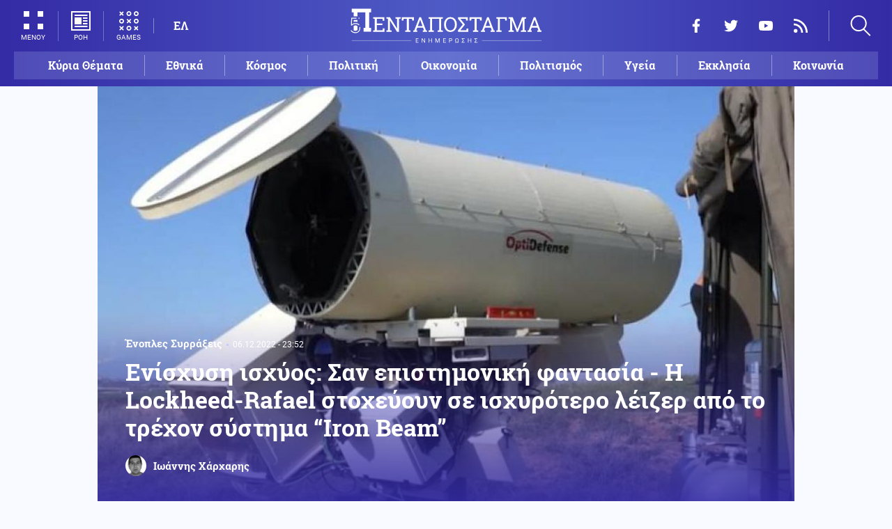

--- FILE ---
content_type: text/html; charset=UTF-8
request_url: https://www.pentapostagma.gr/kosmos/enoples-syrraxeis/7135767_enishysi-ishyos-san-epistimoniki-fantasia-h-lockheed-rafael
body_size: 19131
content:
<!DOCTYPE html><html lang="el" dir="ltr" prefix="content: http://purl.org/rss/1.0/modules/content/ dc: http://purl.org/dc/terms/ foaf: http://xmlns.com/foaf/0.1/ og: http://ogp.me/ns# rdfs: http://www.w3.org/2000/01/rdf-schema# schema: http://schema.org/ sioc: http://rdfs.org/sioc/ns# sioct: http://rdfs.org/sioc/types# skos: http://www.w3.org/2004/02/skos/core# xsd: http://www.w3.org/2001/XMLSchema# "><head><meta charset="utf-8" /><meta name="title" content="Eνίσχυση ισχύος: Σαν επιστημονική φαντασία - H Lockheed-Rafael στοχεύουν σε ισχυρότερο λέιζερ από το τρέχον σύστημα “Iron Beam” | Pentapostagma" /><meta property="og:site_name" content="Pentapostagma" /><link rel="shortcut icon" href="/themes/custom/pentapostagma/favicon.ico" /><link rel="canonical" href="https://www.pentapostagma.gr/kosmos/enoples-syrraxeis/7135767_enishysi-ishyos-san-epistimoniki-fantasia-h-lockheed-rafael" /><meta name="twitter:card" content="summary_large_image" /><meta name="description" content="Το σύστημα έχει σχεδιαστεί για να παρέχει άμυνα έναντι των αναδυόμενων απειλών στο σημερινό πολύπλοκο πεδίο μάχης" /><meta property="og:type" content="article" /><meta name="twitter:site" content="@pentapostagma" /><link rel="icon" sizes="16x16" href="/themes/custom/pentapostagma/images/favicon-16x16.png" /><meta property="og:url" content="https://www.pentapostagma.gr/kosmos/enoples-syrraxeis/7135767_enishysi-ishyos-san-epistimoniki-fantasia-h-lockheed-rafael" /><meta property="og:title" content="Eνίσχυση ισχύος: Σαν επιστημονική φαντασία - H Lockheed-Rafael στοχεύουν σε ισχυρότερο λέιζερ από το τρέχον σύστημα “Iron Beam”" /><meta name="keywords" content="Ισραήλ, ΗΠΑ, Στρατός, Αεροπορική Επίθεση, Drones" /><link rel="icon" sizes="32x32" href="/themes/custom/pentapostagma/images/favicon-32x32.png" /><link rel="icon" sizes="192x192" href="/themes/custom/pentapostagma/images/android-chrome-192x192.png" /><meta property="og:description" content="Το σύστημα έχει σχεδιαστεί για να παρέχει άμυνα έναντι των αναδυόμενων απειλών στο σημερινό πολύπλοκο πεδίο μάχης" /><meta property="og:image" content="https://www.pentapostagma.gr/sites/default/files/styles/main_full/public/2022-12/OptiDefense.jpg?itok=YrthF7Uz" /><meta property="og:image:secure_url" content="https://www.pentapostagma.gr/sites/default/files/styles/main_full/public/2022-12/OptiDefense.jpg?itok=YrthF7Uz" /><meta property="og:image:width" content="1200" /><link rel="apple-touch-icon" sizes="180x180" href="/themes/custom/pentapostagma/images/apple-touch-icon.png" /><meta property="og:image:height" content="630" /><meta property="article:section" content="Κόσμος" /><meta property="article:tag" content="Ισραήλ" /><meta property="article:tag" content="ΗΠΑ" /><meta property="article:tag" content="Στρατός" /><meta property="article:tag" content="Αεροπορική Επίθεση" /><meta property="article:tag" content="Drones" /><meta property="article:published_time" content="2022-12-06T23:52:36+02:00" /><meta property="article:modified_time" content="2022-12-06T23:52:36+02:00" /><meta name="viewport" content="width=device-width, user-scalable=1, initial-scale=1.0, minimum-scale=1.0" /><meta name="Generator" content="Drupal 8 (https://www.drupal.org)" /><meta name="MobileOptimized" content="width" /><meta name="HandheldFriendly" content="true" /><script type="application/ld+json">{
"@context": "https://schema.org",
"@graph": [
{
"@type": "NewsArticle",
"articleBody": " Ο Αμερικανός πλοηγός Lockheed Martin και η ισραηλινή εταιρεία Rafael, ανακοίνωσαν σήμερα μια κοινή προσπάθεια, για την ανάπτυξη αμυντικών συστημάτων λέιζερ βασισμένα στο έργο του Ισραήλ Iron Beam .\n\nΣε άρθρο μας είχαμε αναφέρει ότι, το σύστημα αεράμυνας λέιζερ υψηλής ισχύος του Ισραήλ «Iron Beam» ολοκληρώνει με επιτυχία σειρά ζωντανών δοκιμών. Το «Iron Beam», είναι ένα ισραηλινό σύστημα αεροπορικής άμυνας, που λειτουργεί με την αρχή της «κατευθυνόμενης υψηλής ενέργειας» ή είναι πιο γνωστό στο κοινό ως λέιζερ. Η ελάχιστη εμβέλεια είναι έως και 7 χλμ.\n\nΤο σύστημα παρουσιάζεται ως η πέμπτη δέσμη ολόκληρης της ισραηλινής άμυνας, συμπεριλαμβανομένων των συστημάτων αεροπορικής άμυνας Arrow 2, Arrow 3, David\u0027s Sling και Iron Dome.\n\nPrime Minister Naftali Bennett on the successful completion of tests on the “Iron Beam” laser air defense system:“We have successfully completed a series of tests on our new \u0027Iron Beam\u0027 laser air defense system. This may sound like science-fiction, but it’s real. pic.twitter.com/2qyuCJPIrR— Prime Minister of Israel (@IsraeliPM) April 14, 2022 \n\nΣύμφωνα με τις διαθέσιμες πληροφορίες, το Iron Beam έχει ως στόχο την κατάρριψη  πυραύλων, drone, δυνάμεις πυροβολικού,  ή οτιδήποτε άλλο, με συνοπτική εμβέλεια. \n\nΟι Ισραηλινοί λένε ότι το Iron Beam, χρησιμοποιεί ακτίνα λέιζερ υψηλής ενέργειας. Αυτός ο τύπος συστήματος αεροπορικής άμυνας έχει σημαντικά μικρότερο κόστος από τα παραδοσιακά, μπορεί να χρησιμοποιηθεί πολύ συχνά και θα πρέπει να καταστρέψει εχθρικά πυρομαχικά και πυραύλους, εντός 4-5 δευτερολέπτων.\n\nΗ ομαδική συμφωνία περιλαμβάνει την από κοινού ανάπτυξη, δοκιμή και κατασκευή ενός συστήματος όπλων λέιζερ υψηλής ενέργειας (HELWS) στις ΗΠΑ και το Ισραήλ, συμπεριλαμβανομένης της ανάπτυξης μιας «παραλλαγής» του όπλου για την αμερικανική αγορά.\n\nΙσραηλινές πηγές ανέφεραν ότι, οι αρχικές προσπάθειες θα στοχεύουν στην παραγωγή ενός συστήματος που θα αποτελείται από ένα ζευγάρι λέιζερ στερεάς κατάστασης που, συνδυαστικά, θα μπορούσαν να αυξήσουν την ισχύ έως και 300 κιλοβάτ.\n\n              \n\n\n\n\n\n\n\n Ένας άλλος στόχος, είναι να επιτραπεί στα λειτουργικά συστήματα να «κάψουν» ταυτόχρονα περισσότερους από έναν στόχους. Καθώς η ακτίνα λέιζερ πρέπει να παραμείνει στον στόχο για λίγα δευτερόλεπτα για να τον καταστρέψει, πρέπει να χρησιμοποιηθούν περισσότερες από μία ακτίνες εάν υπάρχουν περισσότερες από μία απειλές, όπως, ας πούμε, ένα σμήνος οπλισμένων UAV ή ένα «κύμα» πυραύλων.\n\nΟι πηγές ανέφεραν ότι, η συμφωνία ακολούθησε επισκέψεις τους τελευταίους μήνες αξιωματούχων της Lockheed στο Ισραήλ, όπου παρατήρησαν τη χρήση του  «Σιδερένιου Θόλου». \n\nΤο θέμα ως επιστημονική φαντασία,  ώθησε το Ισραήλ επιθετικά στην ανάπτυξη του συστήματος Iron Beam, συμπεριλαμβανομένης της παρουσίασης της τεχνολογίας στον Πρόεδρο Joe Biden, κατά τη διάρκεια μιας επίσκεψης στο Ισραήλ τον Ιούλιο. Τον Οκτώβριο, ένα στέλεχος της Rafael είπε ότι, το όπλο των 100 κιλοβάτ θα μπορούσε να είναι έτοιμο για επιχειρησιακή χρήση σε δύο χρόνια .\n\n              \n\n\n\n\n\n\n\nΕνώ πηγές ανέφεραν ότι η πρωτοβουλία Lockheed-Rafael θα στόχευε σε ένα ισχυρότερο λέιζερ από το τρέχον σύστημα Iron Beam, μια πηγή της αμυντικής βιομηχανίας είπε ότι, στόχος είναι  μια ακόμη μεγαλύτερη ισχύς, έως και 1 μεγαβάτ,  καθώς κρίνεται απαραίτητη για να νικηθούν οπλισμοί πέρα ​​από πυραύλους μικρού βεληνεκούς.\n\nΩς έχουν, τα σημερινά συστήματα λέιζερ θα εξακολουθούσαν να είναι πολύτιμα για τα συστήματα αεράμυνας, έναντι ασύμμετρων απειλών.\n\n«Βλέπουμε την ικανότητα του «Iron Beam», η οποία αναπτύχθηκε παράλληλα με το (Ισραηλινό στρατιωτικό ερευνητικό γραφείο) ως μια τεχνολογική ανακάλυψη, με την αποδεδειγμένη αποτελεσματικότητά της έναντι ορισμένων από τις πιο εξελιγμένες απειλές, όπως πυραύλους, όλμους, drones και UAV», είπε ο Εκτελεστικός Αντιπρόεδρος Ραν Γκοζάλι, επικεφαλής της Διεύθυνσης Χερσαίων και Ναυτικών Συστημάτων στο Ραφαέλ. \n\n«Το σύστημα έχει σχεδιαστεί για να παρέχει άμυνα έναντι των αναδυόμενων απειλών στο σημερινό πολύπλοκο πεδίο μάχης, ενισχύοντας τη δύναμη του Ισραηλινού Μετώπου και είναι καταλύτης για τη σφυρηλάτηση διμερών συνεργασιών», συμπλήρωσε.\n\n ",
"headline": "Eνίσχυση ισχύος: Σαν επιστημονική φαντασία - H Lockheed-Rafael στοχεύουν σε ισχυρότερο λέιζερ από το τρέχον σύστημα “Iron Beam”",
"name": "Eνίσχυση ισχύος: Σαν επιστημονική φαντασία - H Lockheed-Rafael στοχεύουν σε ισχυρότερο λέιζερ από το τρέχον σύστημα “Iron Beam”",
"description": "Το σύστημα έχει σχεδιαστεί για να παρέχει άμυνα έναντι των αναδυόμενων απειλών στο σημερινό πολύπλοκο πεδίο μάχης",
"about": [
"Κόσμος",
"Ένοπλες Συρράξεις",
"Ισραήλ",
"ΗΠΑ",
"Στρατός",
"Αεροπορική Επίθεση",
"Drones"
],
"image": {
"@type": "ImageObject",
"representativeOfPage": "True",
"url": "https://www.pentapostagma.gr/sites/default/files/styles/main_full/public/2022-12/OptiDefense.jpg?itok=YrthF7Uz",
"width": "1280",
"height": "630"
},
"datePublished": "2022-12-06T23:52:36+0200",
"dateModified": "2022-12-06T23:52:36+0200",
"author": {
"@type": "Person",
"@id": "https://www.pentapostagma.gr/authors/ioannis-harharis",
"name": "Ιωάννης Χάρχαρης",
"url": "https://www.pentapostagma.gr/authors/ioannis-harharis"
},
"publisher": {
"@type": "Organization",
"@id": "https://www.pentapostagma.gr/#organization",
"name": "Pentapostagma",
"url": "https://www.pentapostagma.gr",
"logo": {
"@type": "ImageObject",
"url": "https://www.pentapostagma.gr/themes/custom/pentapostagma/images/logo-60-white.png",
"width": "280",
"height": "60"
}
},
"mainEntityOfPage": "https://www.pentapostagma.gr/kosmos/enoples-syrraxeis/7135767_enishysi-ishyos-san-epistimoniki-fantasia-h-lockheed-rafael"
},
{
"@type": "Organization",
"@id": "https://www.pentapostagma.gr/#organization",
"name": "Pentapostagma",
"url": "https://www.pentapostagma.gr/"
},
{
"@type": "WebSite",
"@id": "https://www.pentapostagma.gr/#website",
"name": "Pentapostagma",
"url": "https://www.pentapostagma.gr",
"publisher": {
"@type": "Organization",
"@id": "https://www.pentapostagma.gr/#organization",
"name": "Pentapostagma",
"url": "https://www.pentapostagma.gr",
"logo": {
"@type": "ImageObject",
"url": "https://www.pentapostagma.gr/themes/custom/pentapostagma/images/logo-60-white.png",
"width": "280",
"height": "60"
}
}
}
]
}</script><link rel="alternate" hreflang="el" href="https://www.pentapostagma.gr/kosmos/enoples-syrraxeis/7135767_enishysi-ishyos-san-epistimoniki-fantasia-h-lockheed-rafael" /><link rel="revision" href="https://www.pentapostagma.gr/kosmos/enoples-syrraxeis/7135767_enishysi-ishyos-san-epistimoniki-fantasia-h-lockheed-rafael" /><link rel="amphtml" href="https://www.pentapostagma.gr/kosmos/enoples-syrraxeis/7135767_enishysi-ishyos-san-epistimoniki-fantasia-h-lockheed-rafael?amp" /><title>Eνίσχυση ισχύος: Σαν επιστημονική φαντασία - H Lockheed-Rafael στοχεύουν σε ισχυρότερο λέιζερ από το τρέχον σύστημα “Iron Beam” | Pentapostagma</title><link rel="dns-prefetch" href="https://securepubads.g.doubleclick.net"><link rel="dns-prefetch" href="https://cdn.orangeclickmedia.com"><link rel="preload" as="font" href="/themes/custom/pentapostagma/fonts/Roboto-Regular.woff2" type="font/woff2" crossorigin="anonymous"><link rel="preload" as="font" href="/themes/custom/pentapostagma/fonts/Roboto-Italic.woff2" type="font/woff2" crossorigin="anonymous"><link rel="preload" as="font" href="/themes/custom/pentapostagma/fonts/Roboto-Bold.woff2" type="font/woff2" crossorigin="anonymous"><link rel="preload" as="font" href="/themes/custom/pentapostagma/fonts/RobotoSlab-Bold.woff2" type="font/woff2" crossorigin="anonymous"><link rel="preload" as="image" href="/sites/default/files/styles/big_teaser/public/2022-12/OptiDefense.jpg?itok=AgekgMa-" /><link rel="stylesheet" media="all" href="/sites/default/files/css/css_VfS6CUzG_3Pm6K9HH9LryvW3kDFYapVag9ZTJZx-Cys.css?t9afw1" /><link rel="stylesheet" media="all" href="/sites/default/files/css/css_4GxpVhL2znw4E1QtIzkwvbAj-PkSOhMgtm4jfGBzXjw.css?t9afw1" /> <!--[if lte IE 8]><script src="/sites/default/files/js/js_VtafjXmRvoUgAzqzYTA3Wrjkx9wcWhjP0G4ZnnqRamA.js"></script><![endif]--><script>
window.googletag = window.googletag || {cmd: []};
googletag.cmd.push(function () {
var billboard = googletag.sizeMapping()
.addSize([340, 200], [[300, 250], [336, 280]])
.addSize([500, 200], [[468, 60], [300, 250], [336, 280]])
.addSize([768, 200], [[728, 90], [468, 60]])
.addSize([1024, 200], [[970, 250], [728, 90], [970, 90]])
.build();
var leaderboard = googletag.sizeMapping()
.addSize([340, 200], [[300, 250], [336, 280], [300, 600]])
.addSize([500, 200], [[468, 60], [300, 250], [336, 280], [300, 600]])
.addSize([768, 200], [[728, 90], [468, 60]])
.build();
var rectangle_full = googletag.sizeMapping()
.addSize([340, 200], [[300, 600], [336, 280], [300, 250]])
.addSize([768, 200], [[300, 250], [320, 480]])
.build();
var rectangle_full_extra = googletag.sizeMapping()
.addSize([340, 200], [[300, 600], [336, 280], [300, 250]])
.addSize([768, 200], [[300, 600], [300, 250]])
.build();
var rectangle = googletag.sizeMapping()
.addSize([340, 200], [[336, 280], [300, 250]])
.addSize([768, 200], [[300, 250]])
.build();
var inline_full = googletag.sizeMapping()
.addSize([340, 200], [[336, 280], [300, 250], [320, 480]])
.addSize([768, 200], [[728, 90]])
.build();
googletag.defineSlot('/75351959,21211357/pentapostagma.gr/horizontal_1', [[970, 250], [728, 90], [970, 90], [468, 60], [300, 250], [336, 280]], 'horizontal_1')
.defineSizeMapping(billboard)
.addService(googletag.pubads());
googletag.defineSlot('/75351959,21211357/pentapostagma.gr/horizontal_2', [[728, 90], [468, 60], [300, 250], [336, 280], [300, 600], ['fluid']], 'horizontal_2')
.defineSizeMapping(leaderboard)
.addService(googletag.pubads());
googletag.defineSlot('/75351959,21211357/pentapostagma.gr/sidebar_1', [[300, 600], [300, 250], [336, 280]], 'sidebar_1')
.defineSizeMapping(rectangle_full)
.addService(googletag.pubads());
googletag.defineSlot('/75351959,21211357/pentapostagma.gr/sidebar_2', [[336, 280], [300, 250]], 'sidebar_2')
.defineSizeMapping(rectangle)
.addService(googletag.pubads());
googletag.defineSlot('/75351959,21211357/pentapostagma.gr/sidebar_3', [[300, 600], [300, 250], [336, 280]], 'sidebar_3')
.defineSizeMapping(rectangle_full_extra)
.addService(googletag.pubads());
googletag.defineSlot('/75351959,21211357/pentapostagma.gr/in_article_1', [[300, 600], [300, 250], [336, 280], [320, 480]], 'in_article_1')
.defineSizeMapping(rectangle_full)
.addService(googletag.pubads());
googletag.defineSlot('/75351959,21211357/pentapostagma.gr/in_article_2', [[728, 90], [300, 250], [336, 280], [320, 480]], 'in_article_2')
.defineSizeMapping(inline_full)
.addService(googletag.pubads());
googletag.defineSlot('/75351959,21211357/pentapostagma.gr/article_end', [[300, 250], [336, 280]], 'article_end')
.addService(googletag.pubads());
googletag.pubads().setTargeting('nid', ["7135767"]);
googletag.pubads().setTargeting('category', ["kosmos","enoples_syrraxeis"]);
googletag.pubads().setCentering(true);
googletag.pubads().enableSingleRequest();
googletag.pubads().disableInitialLoad();
googletag.enableServices();
});
</script><script type="text/javascript" src="https://ads.vidoomy.com/pentapostagma_25485.js" async></script><script type="text/javascript">
!function(){"use strict";function e(e){var t=!(arguments.length>1&&void 0!==arguments[1])||arguments[1],c=document.createElement("script");c.src=e,t?c.type="module":(c.async=!0,c.type="text/javascript",c.setAttribute("nomodule",""));var n=document.getElementsByTagName("script")[0];n.parentNode.insertBefore(c,n)}!function(t,c){!function(t,c,n){var a,o,r;n.accountId=c,null!==(a=t.marfeel)&&void 0!==a||(t.marfeel={}),null!==(o=(r=t.marfeel).cmd)&&void 0!==o||(r.cmd=[]),t.marfeel.config=n;var i="https://sdk.mrf.io/statics";e("".concat(i,"/marfeel-sdk.js?id=").concat(c),!0),e("".concat(i,"/marfeel-sdk.es5.js?id=").concat(c),!1)}(t,c,arguments.length>2&&void 0!==arguments[2]?arguments[2]:{})}(window,  7416 ,{} )}();
</script><meta name="format-detection" content="telephone=no"><meta name="robots" content="max-image-preview:large"></head><body> <noscript><iframe src="https://www.googletagmanager.com/ns.html?id=GTM-MXWC27J" height="0" width="0" style="display:none;visibility:hidden"></iframe></noscript><div class="dialog-off-canvas-main-canvas" data-off-canvas-main-canvas><div class="page"> <header><div class="container"> <section class="header__top"> <a href="/" class="logo"> <figure> <img src="/themes/custom/pentapostagma/images/logo.svg" alt="Πενταπόσταγμα" width="800" height="200"> <img src="/themes/custom/pentapostagma/images/logo-symbol.svg" alt="Πενταπόσταγμα" width="200" height="200"> </figure> </a><div class="header__left"> <span class="header__burger js-trigger-burger"> <span class="header__burger-icon"></span> <span class="header__burger-icon"></span> <span class="header__burger-txt">ΜΕΝΟΥ</span> </span> <span class="header__icon-link header__icon-link--news"> <a href="/news" data-nid="7351070"> <svg><use xlink:href="/themes/custom/pentapostagma/images/sprite.svg#news"></use></svg> <span>ΡΟΗ</span> </a> </span> <span class="header__icon-link"> <a href="/games"> <svg><use xlink:href="/themes/custom/pentapostagma/images/sprite.svg#games"></use></svg> <span>GAMES</span> </a> </span><div class="header__language"><ul class="language-switcher-language-url"><li><a href="/kosmos/enoples-syrraxeis/7135767_enishysi-ishyos-san-epistimoniki-fantasia-h-lockheed-rafael" class="language-link is-active" hreflang="el" data-drupal-link-system-path="node/7135767">ΕΛ</a></li></ul></div></div><div class="header__right"><ul class="header__social"><li> <a href="https://www.facebook.com/pentapostagmagr" target="_blank"> <svg> <use xlink:href="/themes/custom/pentapostagma/images/sprite.svg#facebook"></use> </svg> <span>Facebook</span> </a></li><li> <a href="https://twitter.com/pentapostagma" target="_blank"> <svg> <use xlink:href="/themes/custom/pentapostagma/images/sprite.svg#twitter"></use> </svg> <span>Twitter</span> </a></li><li> <a href="https://www.youtube.com/channel/UCdsoNzPCkE9OpUTkOobHWUg" target="_blank"> <svg> <use xlink:href="/themes/custom/pentapostagma/images/sprite.svg#youtube"></use> </svg> <span>YouTube</span> </a></li><li> <a href="https://www.pentapostagma.gr/rss.xml" target="_blank"> <svg> <use xlink:href="/themes/custom/pentapostagma/images/sprite.svg#rss"></use> </svg> <span>RSS</span> </a></li></ul><div class="header__search"><form class="search-form" action="/search" method="get"><div class="form__item"> <input placeholder="Αναζήτηση" type="text" name="keywords" value="" size="15" maxlength="128"></div><div class="form__submit"> <input type="submit" value="Search" class="form-submit"> <svg><use xlink:href="/themes/custom/pentapostagma/images/sprite.svg#arrow"></use></svg></div></form> <span class="header__search-icon js-trigger-search"> <svg><use xlink:href="/themes/custom/pentapostagma/images/sprite.svg#search"></use></svg> </span></div></div> <nav class="extended-menu"><ul><li> <a href="/featured" data-drupal-link-system-path="featured">Κύρια Θέματα</a></li><li> <svg><use xlink:href="/themes/custom/pentapostagma/images/sprite.svg#arrow"></use></svg> <a href="/ethnika-themata" data-drupal-link-system-path="taxonomy/term/33">Εθνικά θέματα</a><ul><li> <a href="/ethnika-themata/boreia-ipeiros" data-drupal-link-system-path="taxonomy/term/37">Βόρεια Ήπειρος</a></li><li> <a href="/ethnika-themata/ellinotoyrkika" data-drupal-link-system-path="taxonomy/term/34">Ελληνοτουρκικά</a></li><li> <a href="/ethnika-themata/energeia" data-drupal-link-system-path="taxonomy/term/44">Ενέργεια</a></li><li> <a href="/ethnika-themata/esoteriki-asfaleia" data-drupal-link-system-path="taxonomy/term/43">Εσωτερική Ασφάλεια</a></li><li> <a href="/ethnika-themata/kypriako" data-drupal-link-system-path="taxonomy/term/35">Κυπριακό</a></li><li> <a href="/ethnika-themata/kypros" data-drupal-link-system-path="taxonomy/term/41">Κύπρος</a></li><li> <a href="/ethnika-themata/oplika-systimata" data-drupal-link-system-path="taxonomy/term/38">Οπλικά συστήματα</a></li><li> <a href="/ethnika-themata/polemiki-aeroporia" data-drupal-link-system-path="taxonomy/term/39">Πολεμική αεροπορία</a></li><li> <a href="/ethnika-themata/polemiko-naytiko" data-drupal-link-system-path="taxonomy/term/40">Πολεμικό Ναυτικό</a></li><li> <a href="/ethnika-themata/skopiano" data-drupal-link-system-path="taxonomy/term/36">Σκοπιανό</a></li><li> <a href="/ethnika-themata/stratos-xiras" data-drupal-link-system-path="taxonomy/term/42">Στρατός Ξηράς</a></li></ul></li><li> <svg><use xlink:href="/themes/custom/pentapostagma/images/sprite.svg#arrow"></use></svg> <a href="/politiki" data-drupal-link-system-path="taxonomy/term/30">Πολιτική</a><ul><li> <a href="/politiki/aytodioikisi" data-drupal-link-system-path="taxonomy/term/31">Αυτοδιοίκηση</a></li><li> <a href="/politiki/kybernisi" data-drupal-link-system-path="taxonomy/term/32">Κυβέρνηση</a></li></ul></li><li> <svg><use xlink:href="/themes/custom/pentapostagma/images/sprite.svg#arrow"></use></svg> <a href="/ekklisia" data-drupal-link-system-path="taxonomy/term/12">Εκκλησία</a><ul><li> <a href="/ekklisia/agio-oros" data-drupal-link-system-path="taxonomy/term/15">Άγιο Όρος</a></li><li> <a href="/ekklisia/ekklisia-tis-ellados" data-drupal-link-system-path="taxonomy/term/14">Εκκλησία της Ελλάδος</a></li><li> <a href="/ekklisia/patriarheia" data-drupal-link-system-path="taxonomy/term/16">Πατριαρχεία</a></li><li> <a href="/ekklisia/pneymatika-ofelima" data-drupal-link-system-path="taxonomy/term/13">Πνευματικά ωφέλιμα</a></li></ul></li><li> <svg><use xlink:href="/themes/custom/pentapostagma/images/sprite.svg#arrow"></use></svg> <a href="/kosmos" data-drupal-link-system-path="taxonomy/term/17">Κόσμος</a><ul><li> <a href="/kosmos/enoples-syrraxeis" data-drupal-link-system-path="taxonomy/term/23">Ένοπλες Συρράξεις</a></li><li> <a href="/kosmos/afriki" data-drupal-link-system-path="taxonomy/term/25">Αφρική</a></li><li> <a href="/kosmos/balkania" data-drupal-link-system-path="taxonomy/term/24">Βαλκάνια</a></li><li> <a href="/kosmos/ipa" data-drupal-link-system-path="taxonomy/term/20">ΗΠΑ</a></li><li> <a href="/kosmos/kina" data-drupal-link-system-path="taxonomy/term/21">Κίνα</a></li><li> <a href="/kosmos/mesi-anatoli" data-drupal-link-system-path="taxonomy/term/22">Μέση Ανατολή</a></li><li> <a href="/kosmos/pagkosmiopoiisi" data-drupal-link-system-path="taxonomy/term/18">Παγκοσμιοποίηση</a></li><li> <a href="/kosmos/rosia" data-drupal-link-system-path="taxonomy/term/19">Ρωσία</a></li></ul></li><li> <svg><use xlink:href="/themes/custom/pentapostagma/images/sprite.svg#arrow"></use></svg> <a href="/politismos" data-drupal-link-system-path="taxonomy/term/1">Πολιτισμός</a><ul><li> <a href="/politismos/biblia" data-drupal-link-system-path="taxonomy/term/2">Βιβλία</a></li><li> <a href="/politismos/elliniki-glossa" data-drupal-link-system-path="taxonomy/term/3">Ελληνική Γλώσσα</a></li><li> <a href="/politismos/istoria" data-drupal-link-system-path="taxonomy/term/4">Ιστορία</a></li></ul></li><li> <svg><use xlink:href="/themes/custom/pentapostagma/images/sprite.svg#arrow"></use></svg> <a href="/epistimi" data-drupal-link-system-path="taxonomy/term/6">Επιστήμη</a><ul><li> <a href="/epistimi/bioithiki" data-drupal-link-system-path="taxonomy/term/9">Βιοηθική</a></li><li> <a href="/epistimi/energeia" data-drupal-link-system-path="taxonomy/term/8">Ενέργεια</a></li><li> <a href="/epistimi/kairos" data-drupal-link-system-path="taxonomy/term/11">Καιρός</a></li><li> <a href="/epistimi/periballon" data-drupal-link-system-path="taxonomy/term/7">Περιβάλλον</a></li><li> <a href="/epistimi/tehnologia" data-drupal-link-system-path="taxonomy/term/10">Τεχνολογία</a></li></ul></li><li> <a href="/oikonomia" data-drupal-link-system-path="taxonomy/term/47">Οικονομία</a></li><li> <a href="/koinonia" data-drupal-link-system-path="taxonomy/term/5">Κοινωνία</a></li><li> <a href="/athlitismos" data-drupal-link-system-path="taxonomy/term/46">Αθλητισμός</a></li><li> <svg><use xlink:href="/themes/custom/pentapostagma/images/sprite.svg#arrow"></use></svg> <a href="/ygeia" data-drupal-link-system-path="taxonomy/term/26">Υγεία</a><ul><li> <a href="/ygeia/diatrofi" data-drupal-link-system-path="taxonomy/term/27">Διατροφή</a></li><li> <a href="/ygeia/epistimes-ygeias" data-drupal-link-system-path="taxonomy/term/28">Επιστήμες Υγείας</a></li><li> <a href="/ygeia/paidi" data-drupal-link-system-path="taxonomy/term/29">Παιδί</a></li></ul></li><li> <a href="/synenteyxeis" data-drupal-link-system-path="taxonomy/term/833">Συνεντεύξεις</a></li><li> <a href="/videos" data-drupal-link-system-path="videos">WebTV</a></li><li> <a href="/games" data-drupal-link-system-path="games">Games</a></li><li class="extended-menu__vertical"> <svg><use xlink:href="/themes/custom/pentapostagma/images/sprite.svg#arrow"></use></svg> <span>ΠΕΡΙΣΣΟΤΕΡΑ</span><ul><li> <a href="/apopseis" data-drupal-link-system-path="taxonomy/term/45">Απόψεις</a></li><li> <a href="/arheio" data-drupal-link-system-path="taxonomy/term/48">Αρχείο</a></li></ul></li></ul> </nav> </section><ul class="main-menu"><li> <a href="/featured" data-drupal-link-system-path="featured">Κύρια Θέματα</a></li><li> <a href="/ethnika-themata" data-drupal-link-system-path="taxonomy/term/33">Εθνικά</a></li><li> <a href="/kosmos" data-drupal-link-system-path="taxonomy/term/17">Κόσμος</a></li><li> <a href="/politiki" data-drupal-link-system-path="taxonomy/term/30">Πολιτική</a></li><li> <a href="/oikonomia" data-drupal-link-system-path="taxonomy/term/47">Οικονομία</a></li><li> <a href="/politismos" data-drupal-link-system-path="taxonomy/term/1">Πολιτισμός</a></li><li> <a href="/ygeia" data-drupal-link-system-path="taxonomy/term/26">Υγεία</a></li><li> <a href="/ekklisia" data-drupal-link-system-path="taxonomy/term/12">Εκκλησία</a></li><li> <a href="/koinonia" data-drupal-link-system-path="taxonomy/term/5">Κοινωνία</a></li></ul></div></header> <main class="container container--main"><div data-drupal-messages-fallback class="hidden"></div> <article class="article"> <section class="article__top"> <picture class="article__cover"> <source srcset="/sites/default/files/styles/main/public/2022-12/OptiDefense.jpg?itok=yDe4Sxn- 1x" media="all and (min-width: 601px)" type="image/jpeg"/> <source srcset="/sites/default/files/styles/big_teaser/public/2022-12/OptiDefense.jpg?itok=AgekgMa- 1x" media="all" type="image/jpeg"/> <img src="/sites/default/files/styles/big_teaser/public/2022-12/OptiDefense.jpg?itok=AgekgMa-" alt="" typeof="foaf:Image" /> </picture><div class="article__top-details"> <a class="default-category" href="/kosmos/enoples-syrraxeis">Ένοπλες Συρράξεις</a> <time class="default-date" datetime="2022-12-06T23:52:36+02:00">06.12.2022 - 23:52</time></div><h1>Eνίσχυση ισχύος: Σαν επιστημονική φαντασία - H Lockheed-Rafael στοχεύουν σε ισχυρότερο λέιζερ από το τρέχον σύστημα “Iron Beam”</h1> <a href="/authors/ioannis-harharis" class="article__author"> <figure class="article__author-image"> <img alt="Ιωάννης Χάρχαρης" src="/sites/default/files/styles/square/public/authors/Screenshot%202021-03-28%20at%2020.12.32.png?itok=cr1XqvF6" width="70" height="70" typeof="foaf:Image" /> </figure> <span class="article__author-name">Ιωάννης Χάρχαρης</span> </a> </section><div class="adv adv--full"><div class="adv__inner" id="horizontal_1"><script type="text/javascript">
googletag.cmd.push(function () {
googletag.display('horizontal_1');
});
</script></div></div> <section class="article__main"><div class="article__main-content"><div class="article__share"><div class="article__share-inner"> <svg class="article__share-icon js-trigger-share"><use xlink:href="/themes/custom/pentapostagma/images/sprite.svg#share"></use></svg><ul><li class="fb"><a target="_blank" href="https://www.facebook.com/sharer.php?u=https://www.pentapostagma.gr/kosmos/enoples-syrraxeis/7135767_enishysi-ishyos-san-epistimoniki-fantasia-h-lockheed-rafael"><svg><use xlink:href="/themes/custom/pentapostagma/images/sprite.svg#facebook"></use></svg><span>Facebook</span></a></li><li class="mg"><a target="_blank" href="fb-messenger://share/?link=https://www.pentapostagma.gr/kosmos/enoples-syrraxeis/7135767_enishysi-ishyos-san-epistimoniki-fantasia-h-lockheed-rafael"><svg><use xlink:href="/themes/custom/pentapostagma/images/sprite.svg#messenger"></use></svg><span>Messenger</span></a></li><li class="tw"><a target="_blank" href="https://twitter.com/share?text=E%CE%BD%CE%AF%CF%83%CF%87%CF%85%CF%83%CE%B7%20%CE%B9%CF%83%CF%87%CF%8D%CE%BF%CF%82%3A%20%CE%A3%CE%B1%CE%BD%20%CE%B5%CF%80%CE%B9%CF%83%CF%84%CE%B7%CE%BC%CE%BF%CE%BD%CE%B9%CE%BA%CE%AE%20%CF%86%CE%B1%CE%BD%CF%84%CE%B1%CF%83%CE%AF%CE%B1%20-%20H%20Lockheed-Rafael%20%CF%83%CF%84%CE%BF%CF%87%CE%B5%CF%8D%CE%BF%CF%85%CE%BD%20%CF%83%CE%B5%20%CE%B9%CF%83%CF%87%CF%85%CF%81%CF%8C%CF%84%CE%B5%CF%81%CE%BF%20%CE%BB%CE%AD%CE%B9%CE%B6%CE%B5%CF%81%20%CE%B1%CF%80%CF%8C%20%CF%84%CE%BF%20%CF%84%CF%81%CE%AD%CF%87%CE%BF%CE%BD%20%CF%83%CF%8D%CF%83%CF%84%CE%B7%CE%BC%CE%B1%20%E2%80%9CIron%20Beam%E2%80%9D&url=https://www.pentapostagma.gr/kosmos/enoples-syrraxeis/7135767_enishysi-ishyos-san-epistimoniki-fantasia-h-lockheed-rafael"><svg><use xlink:href="/themes/custom/pentapostagma/images/sprite.svg#twitter"></use></svg><span>Twitter</span></a></li><li class="li"><a target="_blank" href="https://www.linkedin.com/sharing/share-offsite/?url=https://www.pentapostagma.gr/kosmos/enoples-syrraxeis/7135767_enishysi-ishyos-san-epistimoniki-fantasia-h-lockheed-rafael" target="_blank"><svg><use xlink:href="/themes/custom/pentapostagma/images/sprite.svg#linkedin"></use></svg><span>LinkedIn</span></a></li><li class="tl"><a target="_blank" href="https://t.me/share/url?url=https://www.pentapostagma.gr/kosmos/enoples-syrraxeis/7135767_enishysi-ishyos-san-epistimoniki-fantasia-h-lockheed-rafael&text=E%CE%BD%CE%AF%CF%83%CF%87%CF%85%CF%83%CE%B7%20%CE%B9%CF%83%CF%87%CF%8D%CE%BF%CF%82%3A%20%CE%A3%CE%B1%CE%BD%20%CE%B5%CF%80%CE%B9%CF%83%CF%84%CE%B7%CE%BC%CE%BF%CE%BD%CE%B9%CE%BA%CE%AE%20%CF%86%CE%B1%CE%BD%CF%84%CE%B1%CF%83%CE%AF%CE%B1%20-%20H%20Lockheed-Rafael%20%CF%83%CF%84%CE%BF%CF%87%CE%B5%CF%8D%CE%BF%CF%85%CE%BD%20%CF%83%CE%B5%20%CE%B9%CF%83%CF%87%CF%85%CF%81%CF%8C%CF%84%CE%B5%CF%81%CE%BF%20%CE%BB%CE%AD%CE%B9%CE%B6%CE%B5%CF%81%20%CE%B1%CF%80%CF%8C%20%CF%84%CE%BF%20%CF%84%CF%81%CE%AD%CF%87%CE%BF%CE%BD%20%CF%83%CF%8D%CF%83%CF%84%CE%B7%CE%BC%CE%B1%20%E2%80%9CIron%20Beam%E2%80%9D" target="_blank"><svg><use xlink:href="/themes/custom/pentapostagma/images/sprite.svg#telegram"></use></svg><span>Telegram</span></a></li><li class="mail"><a href="/cdn-cgi/l/email-protection#[base64]"><svg><use xlink:href="/themes/custom/pentapostagma/images/sprite.svg#email"></use></svg><span>E-mail</span></a></li></ul><div class="article__comment-counter js-article__comment-counter"> <svg><use xlink:href="/themes/custom/pentapostagma/images/sprite.svg#comments-flat"></use></svg> <span class="disqus-comment-count" data-disqus-identifier="7135767">0</span></div></div></div><div class="article__teaser"> Το σύστημα έχει σχεδιαστεί για να παρέχει άμυνα έναντι των αναδυόμενων απειλών στο σημερινό πολύπλοκο πεδίο μάχης</div><div class="PPG_VIDEO"></div><div class="article__body"><p> Ο Αμερικανός πλοηγός Lockheed Martin και η ισραηλινή εταιρεία Rafael, ανακοίνωσαν σήμερα μια κοινή προσπάθεια, για την ανάπτυξη αμυντικών συστημάτων λέιζερ βασισμένα στο έργο του Ισραήλ Iron Beam .</p><p>Σε άρθρο μας είχαμε αναφέρει ότι, <a href="https://www.pentapostagma.gr/kosmos/enoples-syrraxeis/7083298_san-epistimoniki-fantasia-iron-beam-israil-katerripse-pyrayloys">τ<strong>ο σύστημα αεράμυνας λέιζερ υψηλής ισχύος του Ισραήλ «</strong><strong>Iron</strong><strong> </strong><strong>Beam</strong><strong>» ολοκληρώνει με επιτυχία σειρά ζωντανών δοκιμών.</strong> Τ</a>ο «Iron Beam», είναι ένα ισραηλινό σύστημα αεροπορικής άμυνας, που λειτουργεί με την αρχή της <em>«κατευθυνόμενης υψηλής ενέργειας»</em> ή είναι πιο γνωστό στο κοινό ως λέιζερ. Η ελάχιστη εμβέλεια είναι έως και 7 χλμ.</p><p>Το σύστημα παρουσιάζεται ως η πέμπτη δέσμη ολόκληρης της ισραηλινής άμυνας, συμπεριλαμβανομένων των συστημάτων αεροπορικής άμυνας Arrow 2, Arrow 3, David's Sling και Iron Dome.</p><div class="embedcode"><blockquote class="twitter-tweet"><p lang="en" dir="ltr">Prime Minister Naftali Bennett on the successful completion of tests on the “Iron Beam” laser air defense system:<br><br>“We have successfully completed a series of tests on our new &#39;Iron Beam&#39; laser air defense system. This may sound like science-fiction, but it’s real. <a href="https://t.co/2qyuCJPIrR">pic.twitter.com/2qyuCJPIrR</a></p>&mdash; Prime Minister of Israel (@IsraeliPM) <a href="https://twitter.com/IsraeliPM/status/1514665600504709121?ref_src=twsrc%5Etfw">April 14, 2022</a></blockquote><script data-cfasync="false" src="/cdn-cgi/scripts/5c5dd728/cloudflare-static/email-decode.min.js"></script><script async src="https://platform.twitter.com/widgets.js" charset="utf-8"></script></div><p>Σύμφωνα με τις διαθέσιμες πληροφορίες, <strong>το Iron Beam έχει ως στόχο την κατάρριψη  πυραύλων, drone, δυνάμεις πυροβολικού,  ή οτιδήποτε άλλο, με συνοπτική εμβέλεια. </strong></p><p>Οι Ισραηλινοί λένε ότι το Iron Beam, χρησιμοποιεί ακτίνα λέιζερ υψηλής ενέργειας. Αυτός ο τύπος συστήματος αεροπορικής άμυνας έχει σημαντικά μικρότερο κόστος από τα παραδοσιακά, μπορεί να χρησιμοποιηθεί πολύ συχνά και θα πρέπει να καταστρέψει εχθρικά πυρομαχικά και πυραύλους, εντός 4-5 δευτερολέπτων.</p><p>Η ομαδική συμφωνία περιλαμβάνει την από κοινού ανάπτυξη, δοκιμή και κατασκευή ενός συστήματος όπλων λέιζερ υψηλής ενέργειας (HELWS) στις ΗΠΑ και το Ισραήλ, <strong>συμπεριλαμβανομένης της ανάπτυξης μιας «παραλλαγής» του όπλου για την αμερικανική αγορά.</strong></p><p>Ισραηλινές πηγές ανέφεραν ότι, οι αρχικές προσπάθειες θα στοχεύουν στην παραγωγή ενός συστήματος που θα αποτελείται από ένα ζευγάρι λέιζερ στερεάς κατάστασης που, συνδυαστικά, <strong>θα μπορούσαν να αυξήσουν την ισχύ έως και 300 κιλοβάτ.</strong></p> <a href="https://www.pentapostagma.gr/sites/default/files/2022-12/Israel-downed-missiles-mortar-ATGM-and-UAV-using-a-laser-system.jpg" class="photoswipe" data-size="640x360" data-overlay-title=""><img src="/sites/default/files/styles/default/public/2022-12/Israel-downed-missiles-mortar-ATGM-and-UAV-using-a-laser-system.jpg?itok=hsU8x10I" width="640" height="360" alt="" title="" typeof="foaf:Image" /></a><p> Ένας άλλος στόχος, είναι να επιτραπεί στα λειτουργικά συστήματα να «κάψουν» ταυτόχρονα περισσότερους από έναν στόχους. <strong>Καθώς η ακτίνα λέιζερ πρέπει να παραμείνει στον στόχο για λίγα δευτερόλεπτα για να τον καταστρέψει, πρέπει να χρησιμοποιηθούν περισσότερες από μία ακτίνες εάν υπάρχουν περισσότερες από μία απειλές, όπως, ας πούμε, ένα σμήνος οπλισμένων </strong><strong>UAV</strong><strong> ή ένα «κύμα» πυραύλων.</strong></p><p>Οι πηγές ανέφεραν ότι, η συμφωνία ακολούθησε επισκέψεις τους τελευταίους μήνες αξιωματούχων της Lockheed στο Ισραήλ, όπου παρατήρησαν τη χρήση του  «Σιδερένιου Θόλου». </p><p>Το θέμα ως επιστημονική φαντασία,  ώθησε το Ισραήλ επιθετικά στην ανάπτυξη του συστήματος Iron Beam, συμπεριλαμβανομένης της παρουσίασης της τεχνολογίας στον Πρόεδρο Joe Biden, κατά τη διάρκεια μιας επίσκεψης στο Ισραήλ τον Ιούλιο. Τον Οκτώβριο, ένα στέλεχος της Rafael είπε ότι, το όπλο των 100 κιλοβάτ θα μπορούσε να είναι έτοιμο για επιχειρησιακή χρήση σε δύο χρόνια .</p> <a href="https://www.pentapostagma.gr/sites/default/files/2022-12/pdy08k_0.jpg" class="photoswipe" data-size="760x508" data-overlay-title=""><img src="/sites/default/files/styles/default/public/2022-12/pdy08k_0.jpg?itok=vBRAmrIi" width="760" height="508" alt="" title="" typeof="foaf:Image" /></a><p>Ενώ πηγές ανέφεραν ότι η πρωτοβουλία Lockheed-Rafael θα στόχευε σε ένα ισχυρότερο λέιζερ από το τρέχον σύστημα Iron Beam, μια πηγή της αμυντικής βιομηχανίας είπε ότι, <strong>στόχος είναι  μια ακόμη μεγαλύτερη ισχύς, έως και 1 μεγαβάτ,  καθώς κρίνεται απαραίτητη για να νικηθούν οπλισμοί πέρα ​​από πυραύλους μικρού βεληνεκούς.</strong></p><p>Ως έχουν, τα σημερινά συστήματα λέιζερ θα εξακολουθούσαν να είναι πολύτιμα για τα συστήματα αεράμυνας, έναντι ασύμμετρων απειλών.</p><p>«<em>Βλέπουμε την ικανότητα του «</em><em>Iron</em><em> </em><em>Beam</em><em>», η οποία αναπτύχθηκε παράλληλα με το (Ισραηλινό στρατιωτικό ερευνητικό γραφείο) ως μια τεχνολογική ανακάλυψη, με την αποδεδειγμένη αποτελεσματικότητά της έναντι ορισμένων από τις πιο εξελιγμένες απειλές, όπως πυραύλους, όλμους, </em><em>drones</em><em> και </em><em>UAV</em><em>»,</em> είπε ο Εκτελεστικός Αντιπρόεδρος Ραν Γκοζάλι, επικεφαλής της Διεύθυνσης Χερσαίων και Ναυτικών Συστημάτων στο Ραφαέλ. </p><p>«<strong><em>Το σύστημα έχει σχεδιαστεί για να παρέχει άμυνα έναντι των αναδυόμενων απειλών στο σημερινό πολύπλοκο πεδίο μάχης</em></strong><em>, ενισχύοντας τη δύναμη του Ισραηλινού Μετώπου και είναι καταλύτης για τη σφυρηλάτηση διμερών συνεργασιών</em>», συμπλήρωσε.</p><p> </p></div><div class="adv adv--full"><div class="adv__inner" id="article_end"><script type="text/javascript">
googletag.cmd.push(function () {
googletag.display('article_end');
});
</script></div></div> <a class="article__promotional" href="https://news.google.com/publications/CAAiECHs199YtcV0bnk85v71t1cqFAgKIhAh7NffWLXFdG55POb-9bdX" target="_blank"> Ακολουθήστε το Πενταπόσταγμα στο Google news <img src="/themes/custom/pentapostagma/images/google-news-icon.svg" alt="Google News" width="71" height="58"> </a><ul class="article__tags"><li><a href="/israil">Ισραήλ</a></li><li><a href="/ipa">ΗΠΑ</a></li><li><a href="/stratos">Στρατός</a></li><li><a href="/aeroporiki-epithesi">Αεροπορική Επίθεση</a></li><li><a href="/drones">Drones</a></li></ul><script async src="//pagead2.googlesyndication.com/pagead/js/adsbygoogle.js"></script><ins class="adsbygoogle" style="display:block" data-ad-format="autorelaxed" data-ad-client="ca-pub-3461910012735858" data-ad-slot="2744935167"></ins><script>
(adsbygoogle = window.adsbygoogle || []).push({});
</script><section class="article__more-articles"><div class="default-teaser default-teaser--quadruple network"><div class="network__inner"> <article class="default-teaser__article"> <a href="https://youtu.be/GDMTczPRQ7E?utm_source=pentapostagma.gr&amp;utm_medium=network&amp;utm_campaign=article" target="_blank" rel="nofollow"><div class="default-teaser__top"> <figure> <img src="/sites/default/files/styles/default_teaser/public/2026-01/%CE%9F%CE%B9%2010%20%CF%83%CE%B7%CE%BC%CE%B1%CE%BD%CF%84%CE%B9%CE%BA%CF%8C%CF%84%CE%B5%CF%81%CE%B5%CF%82%20%CE%B5%CF%86%CE%B5%CF%85%CF%81%CE%AD%CF%83%CE%B5%CE%B9%CF%82%20%CF%84%CE%B7%CF%82%20%CE%A1%CF%89%CE%BC%CE%B1%CF%8A%CE%BA%CE%AE%CF%82%20%CE%91%CF%85%CF%84%CE%BF%CE%BA%CF%81%CE%B1%CF%84%CE%BF%CF%81%CE%AF%CE%B1%CF%824.jpg?itok=8Auft-2W" loading="lazy" width="1280" height="720" alt="arxaia-romi" /> </figure></div><h3>Οι 10 σημαντικότερες εφευρέσεις της Ρωμαϊκής Αυτοκρατορίας</h3> </a> </article> <article class="default-teaser__article"> <a href="https://youtu.be/mILQBcBTl8Y?utm_source=pentapostagma.gr&amp;utm_medium=network&amp;utm_campaign=article" target="_blank" rel="nofollow"><div class="default-teaser__top"> <figure> <img src="/sites/default/files/styles/default_teaser/public/2025-12/%CE%A4%CE%B1%20%CF%80%CE%B9%CE%BF%20%CE%B5%CF%80%CE%B9%CE%BA%CE%AF%CE%BD%CE%B4%CF%85%CE%BD%CE%B1%20%CE%B4%CF%81%CE%BF%CE%BC%CE%BF%CE%BB%CF%8C%CE%B3%CE%B9%CE%B1%20%CF%80%CE%BB%CE%BF%CE%AF%CF%89%CE%BD%20%CF%80%CE%BF%CF%85%20%CE%BC%CF%80%CE%BF%CF%81%CE%B5%CE%AF%CF%82%20%CE%BD%CE%B1%20%CE%BA%CE%AC%CE%BD%CE%B5%CE%B9%CF%82%204.jpg?itok=BBQdFWJ9" loading="lazy" width="1280" height="720" alt="ploio-kataigida" /> </figure></div><h3>Τα πιο επικίνδυνα δρομολόγια πλοίων που μπορείς να κάνεις</h3> </a> </article> <article class="default-teaser__article"> <a href="https://youtu.be/-tmmFO-tlHo?utm_source=pentapostagma.gr&amp;utm_medium=network&amp;utm_campaign=article" target="_blank" rel="nofollow"><div class="default-teaser__top"> <figure> <img src="/sites/default/files/styles/default_teaser/public/2025-11/%CE%A4%CE%B1%20%CF%80%CE%B9%CE%BF%20%CE%B5%CF%80%CE%B9%CE%BA%CE%AF%CE%BD%CE%B4%CF%85%CE%BD%CE%B1%20%CE%B1%CE%B5%CF%81%CE%BF%CF%80%CE%BF%CF%81%CE%B9%CE%BA%CE%AC%20%CE%B4%CF%81%CE%BF%CE%BC%CE%BF%CE%BB%CF%8C%CE%B3%CE%B9%CE%B1%20%CF%83%CF%84%CE%BF%CE%BD%20%CE%BA%CF%8C%CF%83%CE%BC%CE%BF%204.jpg?itok=YZbVpWoC" loading="lazy" width="1280" height="720" alt="aerodromio" /> </figure></div><h3>Τα πιο επικίνδυνα αεροπορικά δρομολόγια στον κόσμο</h3> </a> </article> <article class="default-teaser__article"> <a href="https://wikihealth.gr/category/diatrofi/leyko-psomi-vs-psomi-olikis-aleseos-poio-einai-kalytero-gia-esas/?utm_source=pentapostagma.gr&amp;utm_medium=network&amp;utm_campaign=article" target="_blank" rel="nofollow"><div class="default-teaser__top"> <figure> <img src="/sites/default/files/styles/default_teaser/public/2025-10/psomi.jpg?itok=wm-TTGVw" loading="lazy" width="1200" height="800" alt="" /> </figure></div><h3>Η διαμάχη του ψωμιού: Λευκό ή ολικής; Οι διαφορές στη διατροφή σας</h3> </a> </article> <article class="default-teaser__article"> <a href="https://youtu.be/_nVvG8cXz7k?utm_source=pentapostagma.gr&amp;utm_medium=network&amp;utm_campaign=article" target="_blank" rel="nofollow"><div class="default-teaser__top"> <figure> <img src="/sites/default/files/styles/default_teaser/public/2025-10/%CE%A4%CE%B1%20%CF%80%CE%B9%CE%BF%20%CE%B1%CE%BD%CE%B1%CF%84%CF%81%CE%B9%CF%87%CE%B9%CE%B1%CF%83%CF%84%CE%B9%CE%BA%CE%AC%20%CF%80%CE%B5%CE%B9%CF%81%CE%AC%CE%BC%CE%B1%CF%84%CE%B1%20%CF%80%CE%BF%CF%85%20%CE%AD%CF%87%CE%BF%CF%85%CE%BD%20%CE%B3%CE%AF%CE%BD%CE%B5%CE%B9%20%CF%83%CE%B5%20%CE%B1%CE%BD%CE%B8%CF%81%CF%8E%CF%80%CE%BF%CF%85%CF%824.jpg?itok=B2OS-5H1" loading="lazy" width="1280" height="720" alt="peiramata-se-anthropous" /> </figure></div><h3>Τα πιο ανατριχιαστικά πειράματα που έχουν γίνει σε ανθρώπους</h3> </a> </article> <article class="default-teaser__article"> <a href="https://youtu.be/LQcwbGU8SMU?utm_source=pentapostagma.gr&amp;utm_medium=network&amp;utm_campaign=article" target="_blank" rel="nofollow"><div class="default-teaser__top"> <figure> <img src="/sites/default/files/styles/default_teaser/public/2025-09/%CE%A4%CE%B1%2010%20%CF%83%CE%B7%CE%BC%CE%B1%CE%BD%CF%84%CE%B9%CE%BA%CF%8C%CF%84%CE%B5%CF%81%CE%B1%20%CF%80%CF%81%CE%AC%CE%B3%CE%BC%CE%B1%CF%84%CE%B1%20%CF%80%CE%BF%CF%85%20%CE%B5%CF%86%CE%B5%CF%85%CF%81%CE%AD%CE%B8%CE%B7%CE%BA%CE%B1%CE%BD%20%CF%83%CF%84%CE%B7%CE%BD%20%CE%91%CF%81%CF%87%CE%B1%CE%AF%CE%B1%20%CE%A1%CF%8E%CE%BC%CE%B71.jpg?itok=Q_VgnE2o" loading="lazy" width="1280" height="720" alt="arxaia-romi" /> </figure></div><h3>Τα 10 σημαντικότερα πράγματα που εφευρέθηκαν στην Αρχαία Ρώμη</h3> </a> </article> <article class="default-teaser__article"> <a href="https://wikihealth.gr/category/egkefalos-kai-neyriko-systima/epilipsia-poso-asfalis-einai-i-katanalosi-kafe-nis/?utm_source=pentapostagma.gr&amp;utm_medium=network&amp;utm_campaign=article" target="_blank" rel="nofollow"><div class="default-teaser__top"> <figure> <img src="/sites/default/files/styles/default_teaser/public/2025-08/4f5cd16b-kafes-piesi.jpg?itok=-7qdq1P1" loading="lazy" width="1200" height="675" alt="" /> </figure></div><h3>Είναι ασφαλής η καφεΐνη για άτομα με επιληψία;</h3> </a> </article> <article class="default-teaser__article"> <a href="https://wikihealth.gr/category/ygeia-peptikoy-systimatos/voithoyn-ontos-oi-sporoi-chia-stin-afodeysi/?utm_source=pentapostagma.gr&amp;utm_medium=network&amp;utm_campaign=article" target="_blank" rel="nofollow"><div class="default-teaser__top"> <figure> <img src="/sites/default/files/styles/default_teaser/public/2025-08/%CF%84%CF%83%CE%B9%CE%B1.jpg?itok=3DT4MP26" loading="lazy" width="1254" height="836" alt="" /> </figure></div><h3>Σπόροι Chia: Τι προσφέρουν στον οργανισμό και πως βοηθούν το έντερο</h3> </a> </article></div></div> </section><div id="disqus_thread"></div><script>
var disqus_config = function () {
this.page.url = "https://www.pentapostagma.gr/kosmos/enoples-syrraxeis/7135767_enishysi-ishyos-san-epistimoniki-fantasia-h-lockheed-rafael";
this.page.identifier = "7135767";
this.language = "el";
};
</script></div> <aside><div class="adv "><div id="sidebar_1" class="adv__inner"><script>
googletag.cmd.push(function() {
googletag.display("sidebar_1");
});
</script></div></div><div class="latest"><h3><span>ΡΟΗ</span></h3><div class="mini-teaser "> <article class="mini-teaser__article"> <a href="/epistimi/7351070_arhaiologos-pisteyei-oti-einai-konta-stin-anakalypsi-toy-tafoy-tis-nefertitis"> <figure> <img src="/sites/default/files/styles/square/public/2026-01/queen-nefertiti.jpg?itok=PvZnDVCx" loading="lazy" width="1000" height="666" alt="" /> </figure><div class="mini-teaser__cat-date default-cat-date"> <span class="default-category">Επιστήμη</span> <time class="default-date" datetime="2026-01-23T16:56:00+02:00">23.01.2026 - 16:56</time></div><h4>Αρχαιολόγος πιστεύει ότι είναι κοντά στην ανακάλυψη του τάφου της Νεφερτίτης</h4> </a> </article> <article class="mini-teaser__article"> <a href="/kosmos/7351069_polites-exi-eyropaikon-horon-blepoyn-ton-tramp-os-ehthro-tis-eyropis"> <figure> <img src="/sites/default/files/styles/square/public/2026-01/%CE%9D%CF%84%CF%8C%CE%BD%CE%B1%CE%BB%CE%BD%CF%84%20%CE%A4%CF%81%CE%B1%CE%BC%CF%80%2042.jpg?itok=YTweIjm2" loading="lazy" width="1024" height="683" alt="tramp" /> </figure><div class="mini-teaser__cat-date default-cat-date"> <span class="default-category">Κόσμος</span> <time class="default-date" datetime="2026-01-23T16:40:55+02:00">23.01.2026 - 16:40</time></div><h4>Πολίτες έξι ευρωπαϊκών χωρών βλέπουν τον Τραμπ ως εχθρό της Ευρώπης</h4> </a> </article> <article class="mini-teaser__article"> <a href="/koinonia/7351068_zakynthos-synelifthi-me-entalma-60hronos-allodapos"> <figure> <img src="/sites/default/files/styles/square/public/2025-11/elliniki%20astinomia%20%286%29.jpg?itok=6oloVhDY" loading="lazy" width="2048" height="1365" alt="" /> </figure><div class="mini-teaser__cat-date default-cat-date"> <span class="default-category">Κοινωνία</span> <time class="default-date" datetime="2026-01-23T16:40:37+02:00">23.01.2026 - 16:40</time></div><h4>Ζάκυνθος: Συνελήφθη με ένταλμα 60χρονος αλλοδαπός</h4> </a> </article> <article class="mini-teaser__article"> <a href="/politiki/7351065_boyli-kontra-kella-liakoyli-gia-tin-eylogia-ton-aigoprobaton"> <figure> <img src="/sites/default/files/styles/square/public/2025-12/vouli-2.jpg?itok=ZRTZSbAp" loading="lazy" width="1390" height="885" alt="Βουλή" /> </figure><div class="mini-teaser__cat-date default-cat-date"> <span class="default-category">Πολιτική</span> <time class="default-date" datetime="2026-01-23T16:25:00+02:00">23.01.2026 - 16:25</time></div><h4>Βουλή: Κόντρα Κέλλα – Λιακούλη για την ευλογιά των αιγοπροβάτων</h4> </a> </article> <article class="mini-teaser__article"> <a href="/koinonia/7351064_esiea-gia-spyro-karatzaferi-enas-mahitikos-kai-akoyrastos-dimosiografos"> <figure> <img src="/sites/default/files/styles/square/public/2026-01/%CE%B4.jpg?itok=FwmLG5GL" loading="lazy" width="1200" height="675" alt="" /> </figure><div class="mini-teaser__cat-date default-cat-date"> <span class="default-category">Κοινωνία</span> <time class="default-date" datetime="2026-01-23T16:09:00+02:00">23.01.2026 - 16:09</time></div><h4>ΕΣΗΕΑ για Σπύρο Καρατζαφέρη: «Ένας μαχητικός και ακούραστος δημοσιογράφος»</h4> </a> </article> <article class="mini-teaser__article"> <a href="/ethnika-themata/ellinotoyrkika/7351021_mini-toyrkiko-ypobryhio-gurnard-os-apeili-gia-doliofthores"> <figure> <img src="/sites/default/files/styles/square/public/2026-01/a1-1024x576.jpg?itok=ltEx8LvE" loading="lazy" width="1024" height="576" alt="" /> </figure><div class="mini-teaser__cat-date default-cat-date"> <span class="default-category">Ελληνοτουρκικά</span> <time class="default-date" datetime="2026-01-23T15:59:33+02:00">23.01.2026 - 15:59</time></div><h4>Το μίνι τουρκικό υποβρύχιο &quot;GURNARD&quot; ως απειλή για δολιοφθορές σε υποβρύχια καλώδια επικοινωνίας-ηλεκτρικής ενέργειας σε Αιγαίο-ΝΑ Μεσόγειο-Η Ελληνική απάντηση</h4> </a> </article> <article class="mini-teaser__article"> <a href="/koinonia/7351063_oi-agrotes-apesyran-ta-trakter-toys-apo-mploko-tis-nikaias"> <figure> <img src="/sites/default/files/styles/square/public/2026-01/agrotes_kentriki-1200x700.jpg?itok=6hsvLuy0" loading="lazy" width="1200" height="700" alt="" /> </figure><div class="mini-teaser__cat-date default-cat-date"> <span class="default-category">Κοινωνία</span> <time class="default-date" datetime="2026-01-23T15:54:51+02:00">23.01.2026 - 15:54</time></div><h4>Οι αγρότες απέσυραν τα τρακτέρ τους από το μπλόκο της Νίκαιας</h4> </a> </article> <article class="mini-teaser__article"> <a href="/koinonia/7351062_irakleio-eleytheros-o-27hronos-poy-katigoreitai-gia-ekdikitiki-pornografia"> <figure> <img src="/sites/default/files/styles/square/public/2026-01/peripoliko-astinomia_0.jpg?itok=DIK_RSGU" loading="lazy" width="1920" height="1280" alt="Αστυνομία" /> </figure><div class="mini-teaser__cat-date default-cat-date"> <span class="default-category">Κοινωνία</span> <time class="default-date" datetime="2026-01-23T15:48:56+02:00">23.01.2026 - 15:48</time></div><h4>Ηράκλειο: Ελεύθερος ο 27χρονος που κατηγορείται για εκδικητική πορνογραφία</h4> </a> </article> <article class="mini-teaser__article"> <a href="/kosmos/7351061_gallia-i-kybernisi-antexe-dyo-protaseis-momfis-prohora-o-proypologismos"> <figure> <img src="/sites/default/files/styles/square/public/2026-01/protaseis-momfis-gallia-kuvernisi.jpg?itok=DFZouSwG" loading="lazy" width="1130" height="667" alt="" /> </figure><div class="mini-teaser__cat-date default-cat-date"> <span class="default-category">Κόσμος</span> <time class="default-date" datetime="2026-01-23T15:37:55+02:00">23.01.2026 - 15:37</time></div><h4>Γαλλία: Η κυβέρνηση άντεξε δύο προτάσεις μομφής - Προχωρά ο προϋπολογισμός</h4> </a> </article> <article class="mini-teaser__article"> <a href="/videos/7351066_tromeri-rosiki-kybernoepithesi-tyflose-kai-parelyse-olokliro-oykraniko-pyroboliko"> <figure> <img src="/sites/default/files/styles/square/public/xe_9ynneTrk.png?itok=2XwzMqie" loading="lazy" width="480" height="360" alt="" /> </figure><div class="mini-teaser__cat-date default-cat-date"> <time class="default-date" datetime="2026-01-23T15:31:07+02:00">23.01.2026 - 15:31</time></div><h4>Τρομερή ρωσική κυβερνοεπίθεση τύφλωσε και παρέλυσε ολόκληρο το ουκρανικό πυροβολικό!</h4> </a> </article> <article class="mini-teaser__article"> <a href="/koinonia/7351060_bolos-thyma-agrioy-xylodarmoy-o-ekdotis-tis-efimeridas-magnisia"> <figure> <img src="/sites/default/files/styles/square/public/2026-01/xilodarmos_m.jpg?itok=509YKGZL" loading="lazy" width="1000" height="750" alt="" /> </figure><div class="mini-teaser__cat-date default-cat-date"> <span class="default-category">Κοινωνία</span> <time class="default-date" datetime="2026-01-23T15:23:42+02:00">23.01.2026 - 15:23</time></div><h4>Βόλος: Θύμα άγριου ξυλοδαρμού ο εκδότης της εφημερίδας «Μαγνησία»</h4> </a> </article> <article class="mini-teaser__article"> <a href="/politiki/7351058_parembasi-kaklamani-gia-tin-ypothesi-yiothesias-paidioy-limenikoy-sto-astros"> <figure> <img src="/sites/default/files/styles/square/public/2026-01/kaklamanis.jpg?itok=CtFQZE5T" loading="lazy" width="1360" height="907" alt="" /> </figure><div class="mini-teaser__cat-date default-cat-date"> <span class="default-category">Πολιτική</span> <time class="default-date" datetime="2026-01-23T15:12:13+02:00">23.01.2026 - 15:12</time></div><h4>Παρέμβαση Κακλαμάνη για την υπόθεση υιοθεσίας παιδιού λιμενικού στο Άστρος</h4> </a> </article> <article class="mini-teaser__article"> <a href="/koinonia/7351057_paramenei-bombardismeno-topio-sti-glyfada-dyo-meres-meta"> <figure> <img src="/sites/default/files/styles/square/public/2026-01/glyfada_1.jpg?itok=XFxW5Mos" loading="lazy" width="1920" height="1281" alt="" /> </figure><div class="mini-teaser__cat-date default-cat-date"> <span class="default-category">Κοινωνία</span> <time class="default-date" datetime="2026-01-23T15:00:59+02:00">23.01.2026 - 15:00</time></div><h4>Παραμένει &quot;βομβαρδισμένο&quot; το τοπίο στη Γλυφάδα δύο μέρες μετά (βίντεο)</h4> </a> </article> <article class="mini-teaser__article"> <a href="/videos/7351067_tromeri-proklisi-i-toyrkia-kleidose-gia-2-hronia-tmima-toy-aigaio-gia-taha-naytikes"> <figure> <img src="/sites/default/files/styles/square/public/HKR7qYXS4LI.png?itok=H94O81sx" loading="lazy" width="480" height="360" alt="" /> </figure><div class="mini-teaser__cat-date default-cat-date"> <time class="default-date" datetime="2026-01-23T15:00:36+02:00">23.01.2026 - 15:00</time></div><h4>Τρομερή πρόκληση! Η Τουρκία «κλείδωσε» για 2 χρόνια τμήμα του Αιγαίο για τάχα ναυτικές ασκήσεις της</h4> </a> </article> <article class="mini-teaser__article"> <a href="/kosmos/enoples-syrraxeis/7351026_paraskinio-toy-poylimatos-ton-koyrdon-sdf-ston-erntogan-ipa-israil"> <figure> <img src="/sites/default/files/styles/square/public/2026-01/sdf-11.jpg?itok=VAwxSMdb" loading="lazy" width="1200" height="675" alt="" /> </figure><div class="mini-teaser__cat-date default-cat-date"> <span class="default-category">Ένοπλες Συρράξεις</span> <time class="default-date" datetime="2026-01-23T14:58:42+02:00">23.01.2026 - 14:58</time></div><h4>Το παρασκήνιο του &quot;πουλήματος&quot; των Κούρδων SDF στον Ερντογάν: &quot;ΗΠΑ-Ισραήλ έδωσαν το &quot;πράσινο φώς&quot; στον Αλ Σάραα για να χτυπήσει&quot;</h4> </a> </article> <article class="mini-teaser__article"> <a href="/epistimi/kairos/7351054_kairos-xamila-barometrika-fernoyn-brohes-kai-kataigides-apo-sabbato"> <figure> <img src="/sites/default/files/styles/square/public/2020-09/anemoi%20%282%29.jpg?itok=zwhpxVak" loading="lazy" width="1024" height="680" alt="" /> </figure><div class="mini-teaser__cat-date default-cat-date"> <span class="default-category">Καιρός</span> <time class="default-date" datetime="2026-01-23T14:49:48+02:00">23.01.2026 - 14:49</time></div><h4>Καιρός: Xαμηλά βαρομετρικά φέρνουν βροχές και καταιγίδες από Σάββατο</h4> </a> </article> <article class="mini-teaser__article"> <a href="/kosmos/7351053_synagermos-gia-rosika-skafi-poy-entopistikan-sti-maghi"> <figure> <img src="/sites/default/files/styles/square/public/2026-01/russian-ship.jpg?itok=GBgwPSIq" loading="lazy" width="1360" height="898" alt="" /> </figure><div class="mini-teaser__cat-date default-cat-date"> <span class="default-category">Κόσμος</span> <time class="default-date" datetime="2026-01-23T14:35:41+02:00">23.01.2026 - 14:35</time></div><h4>Συναγερμός για ρωσικά σκάφη που εντοπίστηκαν στη Μάγχη</h4> </a> </article> <article class="mini-teaser__article"> <a href="/kosmos/7351052_si-tzinpingk-koino-metopo-kinas-brazilias-yper-toy-oie"> <figure> <img src="/sites/default/files/styles/square/public/2026-01/Xi-Jinping-china-tzinping-si-21216.jpg?itok=UQ3Fa1lM" loading="lazy" width="1200" height="700" alt="" /> </figure><div class="mini-teaser__cat-date default-cat-date"> <span class="default-category">Κόσμος</span> <time class="default-date" datetime="2026-01-23T14:26:11+02:00">23.01.2026 - 14:26</time></div><h4>Σι Τζινπίνγκ: Κοινό μέτωπο Κίνας–Βραζιλίας υπέρ του ΟΗΕ</h4> </a> </article> <article class="mini-teaser__article"> <a href="/ygeia/diatrofi/7351050_diatrofiki-pyramida-nees-odigies-apo-tis-ipa"> <figure> <img src="/sites/default/files/styles/square/public/2026-01/Dietary-Guidelines-for-Americans-2025-30.jpg?itok=W9YUQFb8" loading="lazy" width="1500" height="757" alt="" /> </figure><div class="mini-teaser__cat-date default-cat-date"> <span class="default-category">Διατροφή</span> <time class="default-date" datetime="2026-01-23T14:15:16+02:00">23.01.2026 - 14:15</time></div><h4>Διατροφική πυραμίδα: Νέες οδηγίες από τις ΗΠΑ</h4> </a> </article> <article class="mini-teaser__article"> <a href="/kosmos/7351049_leykos-oikos-antidraseis-gia-ai-parapoiimeni-fotografia-diadilotrias-sto-h"> <figure> <img src="/sites/default/files/styles/square/public/2026-01/white-house-digitally-altered-image-of-woman-arrested-after-ice-protest-e1769166629125-1024x817.png?itok=IXweGgTR" loading="lazy" width="1024" height="817" alt="" /> </figure><div class="mini-teaser__cat-date default-cat-date"> <span class="default-category">Κόσμος</span> <time class="default-date" datetime="2026-01-23T14:06:26+02:00">23.01.2026 - 14:06</time></div><h4>Λευκός Οίκος: Αντιδράσεις για AI-παραποιημένη φωτογραφία διαδηλώτριας στο Χ</h4> </a> </article></div></div><div class="adv "><div id="sidebar_2" class="adv__inner"><script>
googletag.cmd.push(function() {
googletag.display("sidebar_2");
});
</script></div></div> </aside> </section> <section class="article__more-articles"><h3 class="secondary-title"> <svg><use xlink:href="/themes/custom/pentapostagma/images/sprite.svg#ornament"></use></svg> <span>ΔΗΜΟΦΙΛΗ</span> <svg><use xlink:href="/themes/custom/pentapostagma/images/sprite.svg#ornament"></use></svg></h3><div class="default-teaser default-teaser--quadruple"> <article class="default-teaser__article"> <a href="/ethnika-themata/ellinotoyrkika/7350871_proeidopoiisi-sok-apo-israil-molis-teleiosoyn-me-toys"><div class="default-teaser__top"> <picture> <source srcset="/sites/default/files/styles/default_teaser/public/2026-01/%CE%B5%CE%BB%CE%BB%CE%B1%CF%82_0.jpg?itok=C1v2WB6k 1x" media="all and (min-width: 601px)" type="image/jpeg"/> <source srcset="/sites/default/files/styles/square_big/public/2026-01/%CE%B5%CE%BB%CE%BB%CE%B1%CF%82_0.jpg?itok=GxwcL-XB 1x" media="all" type="image/jpeg"/> <img src="/sites/default/files/styles/square_big/public/2026-01/%CE%B5%CE%BB%CE%BB%CE%B1%CF%82_0.jpg?itok=GxwcL-XB" alt="" typeof="foaf:Image" /> </picture><div class="default-teaser__cat-date default-cat-date"> <span class="default-category">Ελληνοτουρκικά</span> <time class="default-date" datetime="2026-01-22T20:06:03+02:00">22.01.2026 - 20:06</time> <span class="default-comments"> <svg><use xlink:href="/themes/custom/pentapostagma/images/sprite.svg#comment"></use></svg> <span class="disqus-comment-count" data-disqus-identifier="7350871">0</span> </span></div></div><h3>Η εφιαλτική ανάλυση του Σ. Γκάλ! &quot;Μόλις τελειώσουν με τους Κούρδους, οι Τούρκοι έρχονται για την Ελλάδα&quot;</h3><div class="default-teaser__summary">Γιατί η Ελλάδα και το Ισραήλ βρίσκονται στο στόχαστρο;</div> </a> </article> <article class="default-teaser__article"> <a href="/ethnika-themata/ellinotoyrkika/7350688_o-kosmos-allazei-selida-sto-ntabos-efialtiko-paraskinio-poy"><div class="default-teaser__top"> <picture> <source srcset="/sites/default/files/styles/default_teaser/public/2026-01/davos-2026-768x511.jpg?itok=gKPeV_6P 1x" media="all and (min-width: 601px)" type="image/jpeg"/> <source srcset="/sites/default/files/styles/square_big/public/2026-01/davos-2026-768x511.jpg?itok=2jT52Geg 1x" media="all" type="image/jpeg"/> <img src="/sites/default/files/styles/square_big/public/2026-01/davos-2026-768x511.jpg?itok=2jT52Geg" alt="" typeof="foaf:Image" /> </picture><div class="default-teaser__cat-date default-cat-date"> <span class="default-category">Ελληνοτουρκικά</span> <time class="default-date" datetime="2026-01-21T19:57:33+02:00">21.01.2026 - 19:57</time> <span class="default-comments"> <svg><use xlink:href="/themes/custom/pentapostagma/images/sprite.svg#comment"></use></svg> <span class="disqus-comment-count" data-disqus-identifier="7350688">0</span> </span></div></div><h3>Ώρα μηδέν για τον Έβρο και το Αιγαίο; Το εφιαλτικό παρασκήνιο που φέρνει την Τουρκία προ των πυλών</h3><div class="default-teaser__summary">Η ΕΕ πλέον  έχει να αντιμετωπίσει εκτός από την Ρωσική λαίλαπα στην Ουκρανία και την Αμερικανική στην Γροιλανδία, ενώ η...</div> </a> </article> <article class="default-teaser__article"> <a href="/ethnika-themata/ellinotoyrkika/7350837_prodosia-sti-mesogeio-tramp-kai-erntogan-kanoyn-koyreloharto"><div class="default-teaser__top"> <picture> <source srcset="/sites/default/files/styles/default_teaser/public/2020-09/%CE%A4%CF%81%CE%B1%CE%BC%CF%80-%CE%95%CF%81%CE%BD%CF%84%CE%BF%CE%B3%CE%AC%CE%BD.jpg?itok=EJ6jnkOB 1x" media="all and (min-width: 601px)" type="image/jpeg"/> <source srcset="/sites/default/files/styles/square_big/public/2020-09/%CE%A4%CF%81%CE%B1%CE%BC%CF%80-%CE%95%CF%81%CE%BD%CF%84%CE%BF%CE%B3%CE%AC%CE%BD.jpg?itok=Z0Jf_Cfh 1x" media="all" type="image/jpeg"/> <img src="/sites/default/files/styles/square_big/public/2020-09/%CE%A4%CF%81%CE%B1%CE%BC%CF%80-%CE%95%CF%81%CE%BD%CF%84%CE%BF%CE%B3%CE%AC%CE%BD.jpg?itok=Z0Jf_Cfh" alt="" typeof="foaf:Image" /> </picture><div class="default-teaser__cat-date default-cat-date"> <span class="default-category">Ελληνοτουρκικά</span> <time class="default-date" datetime="2026-01-22T16:15:23+02:00">22.01.2026 - 16:15</time> <span class="default-comments"> <svg><use xlink:href="/themes/custom/pentapostagma/images/sprite.svg#comment"></use></svg> <span class="disqus-comment-count" data-disqus-identifier="7350837">0</span> </span></div></div><h3>Προδοσία στη Μεσόγειο! Τραμπ- Ερντογάν κάνουν &quot;κουρελόχαρτο&quot; τον χάρτη της Σεβίλλης-Exxon Mobil και Chevron μπαίνουν στην ελληνική ΑΟΖ με τουρκική σημαία;</h3><div class="default-teaser__summary">Πώς το &quot;ειδύλλιο&quot; Τραμπ-Ερντογάν πετάει την Ελλάδα και την Κύπρο στα βράχια</div> </a> </article> <article class="default-teaser__article"> <a href="/kosmos/ipa/7350949_ola-ta-mahitika-f-35-stin-eyropi-mplokarontai-apo-tis-ipa-se-periptosi-polemoy"><div class="default-teaser__top"> <picture> <source srcset="/sites/default/files/styles/default_teaser/public/2026-01/f35.jpg?itok=xqtCP3lP 1x" media="all and (min-width: 601px)" type="image/jpeg"/> <source srcset="/sites/default/files/styles/square_big/public/2026-01/f35.jpg?itok=D4tHKpzK 1x" media="all" type="image/jpeg"/> <img src="/sites/default/files/styles/square_big/public/2026-01/f35.jpg?itok=D4tHKpzK" alt="" typeof="foaf:Image" /> </picture><div class="default-teaser__cat-date default-cat-date"> <span class="default-category">ΗΠΑ</span> <time class="default-date" datetime="2026-01-22T22:50:09+02:00">22.01.2026 - 22:50</time> <span class="default-comments"> <svg><use xlink:href="/themes/custom/pentapostagma/images/sprite.svg#comment"></use></svg> <span class="disqus-comment-count" data-disqus-identifier="7350949">0</span> </span></div></div><h3>Ο Φινλανδός Πρόεδρος τίναξε την μπάνκα! Χωρίς την άδεια των ΗΠΑ, τα F-35 δεν παίρνουν ούτε μπρος (Βίντεο)</h3><div class="default-teaser__summary">Η ανάγκη ανάπτυξης εξελιγμένων οπλικών συστημάτων από την Ευρώπη είναι πλέον ζωτική για την συνέχιση ύπαρξης της...</div> </a> </article></div> </section></article> </main> <footer> <section class="footer__top"><div class="container container--footer-top"><div class="footer__social"> <svg><use xlink:href="/themes/custom/pentapostagma/images/sprite.svg#ornament"></use></svg><h4>ΑΚΟΛΟΥΘΗΣΤΕ ΜΑΣ</h4><ul><li> <a href="https://www.facebook.com/pentapostagmagr" target="_blank"> <svg> <use xlink:href="/themes/custom/pentapostagma/images/sprite.svg#facebook"></use> </svg> <span>Facebook</span> </a></li><li> <a href="https://twitter.com/pentapostagma" target="_blank"> <svg> <use xlink:href="/themes/custom/pentapostagma/images/sprite.svg#twitter"></use> </svg> <span>Twitter</span> </a></li><li> <a href="https://www.youtube.com/channel/UCdsoNzPCkE9OpUTkOobHWUg" target="_blank"> <svg> <use xlink:href="/themes/custom/pentapostagma/images/sprite.svg#youtube"></use> </svg> <span>YouTube</span> </a></li><li> <a href="https://www.pentapostagma.gr/rss.xml" target="_blank"> <svg> <use xlink:href="/themes/custom/pentapostagma/images/sprite.svg#rss"></use> </svg> <span>RSS</span> </a></li></ul> <svg><use xlink:href="/themes/custom/pentapostagma/images/sprite.svg#ornament"></use></svg></div><div class="newsletter"><h4>NEWSLETTER</h4><div class="newsletter__desc"> Με την εγγραφή σας στο Newsletter μπορείτε να ενημερώνεστε πρώτοι σχετικά με τις ειδήσεις της έκτακτης επικαιρότητας.</div><div id="xnewsletter_form-wrapper"><form class="xnewsletter-form" data-drupal-selector="xnewsletter-form" action="/kosmos/enoples-syrraxeis/7135767_enishysi-ishyos-san-epistimoniki-fantasia-h-lockheed-rafael" method="post" id="xnewsletter-form" accept-charset="UTF-8"><div class="newsletter__fields"><div class="form-group"><div class="js-form-item form-item js-form-type-email form-item-email js-form-item-email form-no-label"> <input data-drupal-selector="edit-email" type="email" id="edit-email" name="email" value="" size="60" maxlength="254" placeholder="Email" class="form-email required" required="required" aria-required="true" /></div></div> <button class="more-link more-link--white button js-form-submit form-submit" data-drupal-selector="edit-submit" type="submit" id="edit-submit" name="op" value="ΕΓΓΡΑΦΗ"> <span>ΕΓΓΡΑΦΗ</span> <svg><use xlink:href="/themes/custom/pentapostagma/images/sprite.svg#arrow-cta"></use></svg> </button></div><input autocomplete="off" data-drupal-selector="form-tdsbxgo8mo1ci7wsyi6doo7omcvzop8r5wdgtzh1clq" type="hidden" name="form_build_id" value="form-tDSBxgO8Mo1cI7WsYi6dOo7oMCVzop8R5wDgtzh1clQ" /><input data-drupal-selector="edit-xnewsletter-form" type="hidden" name="form_id" value="xnewsletter_form" /></form></div></div></div> </section> <section class="footer__bottom container"><ul class="footer__menu"><li><a href="/terms" data-drupal-link-system-path="node/6919430">Όροι χρήσης</a></li><li><a href="/contact" data-drupal-link-system-path="contact">Επικοινωνία</a></li></ul> <span class="footer__copy">©2026 Pentapostagma.gr</span> <a href="https://www.pixual.co" class="pixual" target="_blank"> <img src="/themes/custom/pentapostagma/images/pixual.svg" width="91" height="24" alt="Pixual"> </a> </section></footer></div></div><script type="application/json" data-drupal-selector="drupal-settings-json">{"path":{"baseUrl":"\/","scriptPath":null,"pathPrefix":"","currentPath":"node\/7135767","currentPathIsAdmin":false,"isFront":false,"currentLanguage":"el"},"pluralDelimiter":"\u0003","ajaxPageState":{"libraries":"core\/drupal.ajax,core\/html5shiv,core\/jquery.form,core\/picturefill,entity_embed\/caption,extlink\/drupal.extlink,pentapostagma\/article,pentapostagma\/global,pentapostagma\/mini_teaser,pentapostagma\/network,photoswipe\/photoswipe,photoswipe\/photoswipe.init,statistics\/drupal.statistics,system\/base,views\/views.module","theme":"pentapostagma","theme_token":null},"ajaxTrustedUrl":{"form_action_p_pvdeGsVG5zNF_XLGPTvYSKCf43t8qZYSwcfZl2uzM":true,"\/kosmos\/enoples-syrraxeis\/7135767_enishysi-ishyos-san-epistimoniki-fantasia-h-lockheed-rafael?ajax_form=1":true},"data":{"extlink":{"extTarget":false,"extTargetNoOverride":false,"extNofollow":false,"extFollowNoOverride":false,"extClass":"0","extLabel":"(link is external)","extImgClass":false,"extSubdomains":true,"extExclude":"","extInclude":"","extCssExclude":"","extCssExplicit":"","extAlert":false,"extAlertText":"This link will take you to an external web site. We are not responsible for their content.","mailtoClass":"0","mailtoLabel":"(link sends email)"}},"ajax":{"edit-submit":{"wrapper":"xnewsletter_form-wrapper","callback":"::ajaxCallback","progress":[],"event":"mousedown","keypress":true,"prevent":"click","url":"\/kosmos\/enoples-syrraxeis\/7135767_enishysi-ishyos-san-epistimoniki-fantasia-h-lockheed-rafael?ajax_form=1","dialogType":"ajax","submit":{"_triggering_element_name":"op","_triggering_element_value":"\u0395\u0393\u0393\u03a1\u0391\u03a6\u0397"}}},"statistics":{"data":{"nid":"7135767"},"url":"\/core\/modules\/statistics\/statistics.php"},"photoswipe":{"options":{"showAnimationDuration":333,"hideAnimationDuration":333,"showHideOpacity":false,"bgOpacity":1,"spacing":0.12,"allowPanToNext":true,"maxSpreadZoom":2,"loop":true,"pinchToClose":true,"closeOnScroll":true,"closeOnVerticalDrag":true,"mouseUsed":false,"escKey":true,"arrowKeys":true,"history":true,"errorMsg":"\u003Cdiv class=\u0022pswp__error-msg\u0022\u003E\u003Ca href=\u0022%url%\u0022 target=\u0022_blank\u0022\u003EThe image\u003C\/a\u003E could not be loaded.\u003C\/div\u003E","preload":[1,1],"mainClass":null,"focus":true,"modal":true},"container":"\u003Cdiv class=\u0022pswp\u0022 tabindex=\u0022-1\u0022 role=\u0022dialog\u0022 aria-hidden=\u0022true\u0022\u003E\n\n    \u003Cdiv class=\u0022pswp__bg\u0022\u003E\u003C\/div\u003E\n\n    \u003Cdiv class=\u0022pswp__scroll-wrap\u0022\u003E\n\n    \n    \u003Cdiv class=\u0022pswp__container\u0022\u003E\n      \u003Cdiv class=\u0022pswp__item\u0022\u003E\u003C\/div\u003E\n      \u003Cdiv class=\u0022pswp__item\u0022\u003E\u003C\/div\u003E\n      \u003Cdiv class=\u0022pswp__item\u0022\u003E\u003C\/div\u003E\n    \u003C\/div\u003E\n\n        \u003Cdiv class=\u0022pswp__ui pswp__ui--hidden\u0022\u003E\n\n      \u003Cdiv class=\u0022pswp__top-bar\u0022\u003E\n\n        \n        \u003Cdiv class=\u0022pswp__counter\u0022\u003E\u003C\/div\u003E\n\n        \u003Cbutton class=\u0022pswp__button pswp__button--close\u0022 title=\u0022Close (Esc)\u0022\u003E\u003C\/button\u003E\n\n        \u003Cbutton class=\u0022pswp__button pswp__button--share\u0022 title=\u0022Share\u0022\u003E\u003C\/button\u003E\n\n        \u003Cbutton class=\u0022pswp__button pswp__button--fs\u0022 title=\u0022Toggle fullscreen\u0022\u003E\u003C\/button\u003E\n\n        \u003Cbutton class=\u0022pswp__button pswp__button--zoom\u0022 title=\u0022Zoom in\/out\u0022\u003E\u003C\/button\u003E\n\n        \n        \u003Cdiv class=\u0022pswp__preloader\u0022\u003E\n          \u003Cdiv class=\u0022pswp__preloader__icn\u0022\u003E\n            \u003Cdiv class=\u0022pswp__preloader__cut\u0022\u003E\n              \u003Cdiv class=\u0022pswp__preloader__donut\u0022\u003E\u003C\/div\u003E\n            \u003C\/div\u003E\n          \u003C\/div\u003E\n        \u003C\/div\u003E\n      \u003C\/div\u003E\n\n      \u003Cdiv class=\u0022pswp__share-modal pswp__share-modal--hidden pswp__single-tap\u0022\u003E\n        \u003Cdiv class=\u0022pswp__share-tooltip\u0022\u003E\u003C\/div\u003E\n      \u003C\/div\u003E\n\n      \u003Cbutton class=\u0022pswp__button pswp__button--arrow--left\u0022 title=\u0022Previous (arrow left)\u0022\u003E\n      \u003C\/button\u003E\n\n      \u003Cbutton class=\u0022pswp__button pswp__button--arrow--right\u0022 title=\u0022Next (arrow right)\u0022\u003E\n      \u003C\/button\u003E\n\n      \u003Cdiv class=\u0022pswp__caption\u0022\u003E\n        \u003Cdiv class=\u0022pswp__caption__center\u0022\u003E\u003C\/div\u003E\n      \u003C\/div\u003E\n\n    \u003C\/div\u003E\n\n  \u003C\/div\u003E\n\n\u003C\/div\u003E\n"},"user":{"uid":0,"permissionsHash":"2b71c28551f340eabf2e45f1d6a7f814b4863c274dfc9b1e84e20382d0b91ce6"}}</script><script src="/sites/default/files/js/js_nRWNi5_SPV4DR2oIRddM367pbbXDccKkSx34NhC2d90.js"></script><script id="dsq-count-scr" src="//pentapostagma.disqus.com/count.js" async></script><script src="//instant.page/5.1.0" type="module" integrity="sha384-by67kQnR+pyfy8yWP4kPO12fHKRLHZPfEsiSXR8u2IKcTdxD805MGUXBzVPnkLHw"></script><script async src="https://static.adman.gr/adman.js"></script><script>window.AdmanQueue=window.AdmanQueue||[];AdmanQueue.push(function(){Adman.adunit({id:1463,h:'https://x.grxchange.gr',inline:true})});</script><style>
#onesignal-popover-container, #onesignal-slidedown-container { z-index: 50; }
</style><script defer src="https://static.cloudflareinsights.com/beacon.min.js/vcd15cbe7772f49c399c6a5babf22c1241717689176015" integrity="sha512-ZpsOmlRQV6y907TI0dKBHq9Md29nnaEIPlkf84rnaERnq6zvWvPUqr2ft8M1aS28oN72PdrCzSjY4U6VaAw1EQ==" data-cf-beacon='{"version":"2024.11.0","token":"5c1afb8e40e54659a5075f8bc4199aa3","r":1,"server_timing":{"name":{"cfCacheStatus":true,"cfEdge":true,"cfExtPri":true,"cfL4":true,"cfOrigin":true,"cfSpeedBrain":true},"location_startswith":null}}' crossorigin="anonymous"></script>
</body></html>

--- FILE ---
content_type: text/html; charset=utf-8
request_url: https://www.google.com/recaptcha/api2/aframe
body_size: 268
content:
<!DOCTYPE HTML><html><head><meta http-equiv="content-type" content="text/html; charset=UTF-8"></head><body><script nonce="AeVmg75xoVIN0zk9YAARSw">/** Anti-fraud and anti-abuse applications only. See google.com/recaptcha */ try{var clients={'sodar':'https://pagead2.googlesyndication.com/pagead/sodar?'};window.addEventListener("message",function(a){try{if(a.source===window.parent){var b=JSON.parse(a.data);var c=clients[b['id']];if(c){var d=document.createElement('img');d.src=c+b['params']+'&rc='+(localStorage.getItem("rc::a")?sessionStorage.getItem("rc::b"):"");window.document.body.appendChild(d);sessionStorage.setItem("rc::e",parseInt(sessionStorage.getItem("rc::e")||0)+1);localStorage.setItem("rc::h",'1769180329559');}}}catch(b){}});window.parent.postMessage("_grecaptcha_ready", "*");}catch(b){}</script></body></html>

--- FILE ---
content_type: application/javascript; charset=UTF-8
request_url: https://pentapostagma.disqus.com/count-data.js?1=7135767&1=7350688&1=7350837&1=7350871&1=7350949
body_size: 357
content:
var DISQUSWIDGETS;

if (typeof DISQUSWIDGETS != 'undefined') {
    DISQUSWIDGETS.displayCount({"text":{"and":"\u03ba\u03b1\u03b9","comments":{"zero":"0","multiple":"{num}","one":"1"}},"counts":[{"id":"7350871","comments":129},{"id":"7135767","comments":3},{"id":"7350837","comments":224},{"id":"7350949","comments":276},{"id":"7350688","comments":338}]});
}